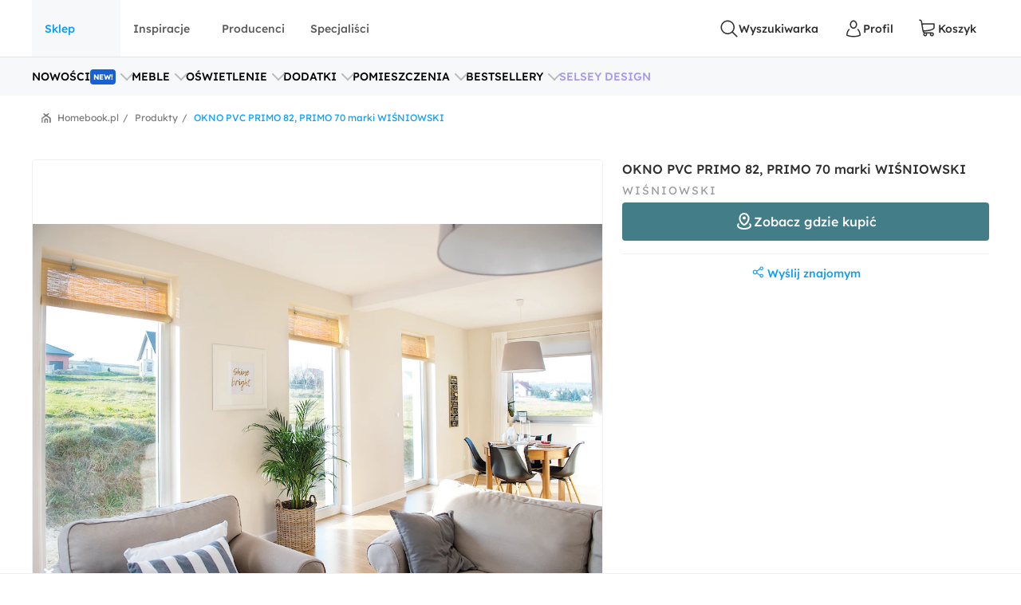

--- FILE ---
content_type: text/javascript
request_url: https://www.homebook.pl/frontend/js/5540.8ae54d35f9927791f236.js
body_size: 3129
content:
"use strict";(globalThis.webpackChunk=globalThis.webpackChunk||[]).push([[5540,1368],{40474:(e,a,t)=>{t.d(a,{Z:()=>s});var i=t(52882);function s(e){let a,t,{swiper:s,extendParams:r,on:l,emit:n,params:d}=e;s.autoplay={running:!1,paused:!1,timeLeft:0},r({autoplay:{enabled:!1,delay:3e3,waitForTransition:!0,disableOnInteraction:!1,stopOnLastSlide:!1,reverseDirection:!1,pauseOnMouseEnter:!1}});let o,u,p,c,m,v,f,h,y=d&&d.autoplay?d.autoplay.delay:3e3,g=d&&d.autoplay?d.autoplay.delay:3e3,w=(new Date).getTime();function E(e){s&&!s.destroyed&&s.wrapperEl&&e.target===s.wrapperEl&&(s.wrapperEl.removeEventListener("transitionend",E),h||M())}const b=()=>{if(s.destroyed||!s.autoplay.running)return;s.autoplay.paused?u=!0:u&&(g=o,u=!1);const e=s.autoplay.paused?o:w+g-(new Date).getTime();s.autoplay.timeLeft=e,n("autoplayTimeLeft",e,e/y),t=requestAnimationFrame((()=>{b()}))},T=e=>{if(s.destroyed||!s.autoplay.running)return;cancelAnimationFrame(t),b();let i=void 0===e?s.params.autoplay.delay:e;y=s.params.autoplay.delay,g=s.params.autoplay.delay;const r=(()=>{let e;if(e=s.virtual&&s.params.virtual.enabled?s.slides.filter((e=>e.classList.contains("swiper-slide-active")))[0]:s.slides[s.activeIndex],!e)return;return parseInt(e.getAttribute("data-swiper-autoplay"),10)})();!Number.isNaN(r)&&r>0&&void 0===e&&(i=r,y=r,g=r),o=i;const l=s.params.speed,d=()=>{s&&!s.destroyed&&(s.params.autoplay.reverseDirection?!s.isBeginning||s.params.loop||s.params.rewind?(s.slidePrev(l,!0,!0),n("autoplay")):s.params.autoplay.stopOnLastSlide||(s.slideTo(s.slides.length-1,l,!0,!0),n("autoplay")):!s.isEnd||s.params.loop||s.params.rewind?(s.slideNext(l,!0,!0),n("autoplay")):s.params.autoplay.stopOnLastSlide||(s.slideTo(0,l,!0,!0),n("autoplay")),s.params.cssMode&&(w=(new Date).getTime(),requestAnimationFrame((()=>{T()}))))};return i>0?(clearTimeout(a),a=setTimeout((()=>{d()}),i)):requestAnimationFrame((()=>{d()})),i},x=()=>{w=(new Date).getTime(),s.autoplay.running=!0,T(),n("autoplayStart")},S=()=>{s.autoplay.running=!1,clearTimeout(a),cancelAnimationFrame(t),n("autoplayStop")},A=(e,t)=>{if(s.destroyed||!s.autoplay.running)return;clearTimeout(a),e||(f=!0);const i=()=>{n("autoplayPause"),s.params.autoplay.waitForTransition?s.wrapperEl.addEventListener("transitionend",E):M()};if(s.autoplay.paused=!0,t)return v&&(o=s.params.autoplay.delay),v=!1,void i();const r=o||s.params.autoplay.delay;o=r-((new Date).getTime()-w),s.isEnd&&o<0&&!s.params.loop||(o<0&&(o=0),i())},M=()=>{s.isEnd&&o<0&&!s.params.loop||s.destroyed||!s.autoplay.running||(w=(new Date).getTime(),f?(f=!1,T(o)):T(),s.autoplay.paused=!1,n("autoplayResume"))},O=()=>{if(s.destroyed||!s.autoplay.running)return;const e=(0,i.g)();"hidden"===e.visibilityState&&(f=!0,A(!0)),"visible"===e.visibilityState&&M()},L=e=>{"mouse"===e.pointerType&&(f=!0,h=!0,s.animating||s.autoplay.paused||A(!0))},I=e=>{"mouse"===e.pointerType&&(h=!1,s.autoplay.paused&&M())};l("init",(()=>{s.params.autoplay.enabled&&(s.params.autoplay.pauseOnMouseEnter&&(s.el.addEventListener("pointerenter",L),s.el.addEventListener("pointerleave",I)),(0,i.g)().addEventListener("visibilitychange",O),x())})),l("destroy",(()=>{s.el.removeEventListener("pointerenter",L),s.el.removeEventListener("pointerleave",I),(0,i.g)().removeEventListener("visibilitychange",O),s.autoplay.running&&S()})),l("_freeModeStaticRelease",(()=>{(c||f)&&M()})),l("_freeModeNoMomentumRelease",(()=>{s.params.autoplay.disableOnInteraction?S():A(!0,!0)})),l("beforeTransitionStart",((e,a,t)=>{!s.destroyed&&s.autoplay.running&&(t||!s.params.autoplay.disableOnInteraction?A(!0,!0):S())})),l("sliderFirstMove",(()=>{!s.destroyed&&s.autoplay.running&&(s.params.autoplay.disableOnInteraction?S():(p=!0,c=!1,f=!1,m=setTimeout((()=>{f=!0,c=!0,A(!0)}),200)))})),l("touchEnd",(()=>{if(!s.destroyed&&s.autoplay.running&&p){if(clearTimeout(m),clearTimeout(a),s.params.autoplay.disableOnInteraction)return c=!1,void(p=!1);c&&s.params.cssMode&&M(),c=!1,p=!1}})),l("slideChange",(()=>{!s.destroyed&&s.autoplay.running&&(v=!0)})),Object.assign(s.autoplay,{start:x,stop:S,pause:A,resume:M})}},19478:(e,a,t)=>{t.d(a,{Z:()=>r});var i=t(52882),s=t(51691);function r(e){let a,{swiper:t,extendParams:r,on:l,emit:n}=e;r({virtual:{enabled:!1,slides:[],cache:!0,renderSlide:null,renderExternal:null,renderExternalUpdate:!0,addSlidesBefore:0,addSlidesAfter:0}});const d=(0,i.g)();t.virtual={cache:{},from:void 0,to:void 0,slides:[],offset:0,slidesGrid:[]};const o=d.createElement("div");function u(e,a){const i=t.params.virtual;if(i.cache&&t.virtual.cache[a])return t.virtual.cache[a];let r;return i.renderSlide?(r=i.renderSlide.call(t,e,a),"string"==typeof r&&(o.innerHTML=r,r=o.children[0])):r=t.isElement?(0,s.c)("swiper-slide"):(0,s.c)("div",t.params.slideClass),r.setAttribute("data-swiper-slide-index",a),i.renderSlide||(r.innerHTML=e),i.cache&&(t.virtual.cache[a]=r),r}function p(e){const{slidesPerView:a,slidesPerGroup:i,centeredSlides:r,loop:l}=t.params,{addSlidesBefore:d,addSlidesAfter:o}=t.params.virtual,{from:p,to:c,slides:m,slidesGrid:v,offset:f}=t.virtual;t.params.cssMode||t.updateActiveIndex();const h=t.activeIndex||0;let y,g,w;y=t.rtlTranslate?"right":t.isHorizontal()?"left":"top",r?(g=Math.floor(a/2)+i+o,w=Math.floor(a/2)+i+d):(g=a+(i-1)+o,w=(l?a:i)+d);let E=h-w,b=h+g;l||(E=Math.max(E,0),b=Math.min(b,m.length-1));let T=(t.slidesGrid[E]||0)-(t.slidesGrid[0]||0);function x(){t.updateSlides(),t.updateProgress(),t.updateSlidesClasses(),n("virtualUpdate")}if(l&&h>=w?(E-=w,r||(T+=t.slidesGrid[0])):l&&h<w&&(E=-w,r&&(T+=t.slidesGrid[0])),Object.assign(t.virtual,{from:E,to:b,offset:T,slidesGrid:t.slidesGrid,slidesBefore:w,slidesAfter:g}),p===E&&c===b&&!e)return t.slidesGrid!==v&&T!==f&&t.slides.forEach((e=>{e.style[y]=T-Math.abs(t.cssOverflowAdjustment())+"px"})),t.updateProgress(),void n("virtualUpdate");if(t.params.virtual.renderExternal)return t.params.virtual.renderExternal.call(t,{offset:T,from:E,to:b,slides:function(){const e=[];for(let a=E;a<=b;a+=1)e.push(m[a]);return e}()}),void(t.params.virtual.renderExternalUpdate?x():n("virtualUpdate"));const S=[],A=[],M=e=>{let a=e;return e<0?a=m.length+e:a>=m.length&&(a-=m.length),a};if(e)t.slides.filter((e=>e.matches(`.${t.params.slideClass}, swiper-slide`))).forEach((e=>{e.remove()}));else for(let e=p;e<=c;e+=1)if(e<E||e>b){const a=M(e);t.slides.filter((e=>e.matches(`.${t.params.slideClass}[data-swiper-slide-index="${a}"], swiper-slide[data-swiper-slide-index="${a}"]`))).forEach((e=>{e.remove()}))}const O=l?-m.length:0,L=l?2*m.length:m.length;for(let a=O;a<L;a+=1)if(a>=E&&a<=b){const t=M(a);void 0===c||e?A.push(t):(a>c&&A.push(t),a<p&&S.push(t))}if(A.forEach((e=>{t.slidesEl.append(u(m[e],e))})),l)for(let e=S.length-1;e>=0;e-=1){const a=S[e];t.slidesEl.prepend(u(m[a],a))}else S.sort(((e,a)=>a-e)),S.forEach((e=>{t.slidesEl.prepend(u(m[e],e))}));(0,s.e)(t.slidesEl,".swiper-slide, swiper-slide").forEach((e=>{e.style[y]=T-Math.abs(t.cssOverflowAdjustment())+"px"})),x()}l("beforeInit",(()=>{if(!t.params.virtual.enabled)return;let e;if(void 0===t.passedParams.virtual.slides){const a=[...t.slidesEl.children].filter((e=>e.matches(`.${t.params.slideClass}, swiper-slide`)));a&&a.length&&(t.virtual.slides=[...a],e=!0,a.forEach(((e,a)=>{e.setAttribute("data-swiper-slide-index",a),t.virtual.cache[a]=e,e.remove()})))}e||(t.virtual.slides=t.params.virtual.slides),t.classNames.push(`${t.params.containerModifierClass}virtual`),t.params.watchSlidesProgress=!0,t.originalParams.watchSlidesProgress=!0,p()})),l("setTranslate",(()=>{t.params.virtual.enabled&&(t.params.cssMode&&!t._immediateVirtual?(clearTimeout(a),a=setTimeout((()=>{p()}),100)):p())})),l("init update resize",(()=>{t.params.virtual.enabled&&t.params.cssMode&&(0,s.s)(t.wrapperEl,"--swiper-virtual-size",`${t.virtualSize}px`)})),Object.assign(t.virtual,{appendSlide:function(e){if("object"==typeof e&&"length"in e)for(let a=0;a<e.length;a+=1)e[a]&&t.virtual.slides.push(e[a]);else t.virtual.slides.push(e);p(!0)},prependSlide:function(e){const a=t.activeIndex;let i=a+1,s=1;if(Array.isArray(e)){for(let a=0;a<e.length;a+=1)e[a]&&t.virtual.slides.unshift(e[a]);i=a+e.length,s=e.length}else t.virtual.slides.unshift(e);if(t.params.virtual.cache){const e=t.virtual.cache,a={};Object.keys(e).forEach((t=>{const i=e[t],r=i.getAttribute("data-swiper-slide-index");r&&i.setAttribute("data-swiper-slide-index",parseInt(r,10)+s),a[parseInt(t,10)+s]=i})),t.virtual.cache=a}p(!0),t.slideTo(i,0)},removeSlide:function(e){if(null==e)return;let a=t.activeIndex;if(Array.isArray(e))for(let i=e.length-1;i>=0;i-=1)t.params.virtual.cache&&(delete t.virtual.cache[e[i]],Object.keys(t.virtual.cache).forEach((a=>{a>e&&(t.virtual.cache[a-1]=t.virtual.cache[a],t.virtual.cache[a-1].setAttribute("data-swiper-slide-index",a-1),delete t.virtual.cache[a])}))),t.virtual.slides.splice(e[i],1),e[i]<a&&(a-=1),a=Math.max(a,0);else t.params.virtual.cache&&(delete t.virtual.cache[e],Object.keys(t.virtual.cache).forEach((a=>{a>e&&(t.virtual.cache[a-1]=t.virtual.cache[a],t.virtual.cache[a-1].setAttribute("data-swiper-slide-index",a-1),delete t.virtual.cache[a])}))),t.virtual.slides.splice(e,1),e<a&&(a-=1),a=Math.max(a,0);p(!0),t.slideTo(a,0)},removeAllSlides:function(){t.virtual.slides=[],t.params.virtual.cache&&(t.virtual.cache={}),p(!0),t.slideTo(0,0)},update:p})}}}]);

--- FILE ---
content_type: text/javascript
request_url: https://www.homebook.pl/frontend/js/1801.289d09b1dceb5383a54c.js
body_size: 6871
content:
(globalThis.webpackChunk=globalThis.webpackChunk||[]).push([[1801],{47090:(e,t,r)=>{"use strict";r.d(t,{Z:()=>w});var n=r(27378),s=r(6701),o=r(89440);const i=function(e){var t=(0,o.Z)();return[e[0],(0,n.useCallback)((function(r){if(t())return e[1](r)}),[t,e[1]])]};var a=r(2089),c=r(66938),l=r(65377),u=r(5173),d=r(67801),f=r(16415),m=r(66915),p=r(91037);const h=(0,r(92829).kZ)({defaultModifiers:[d.Z,m.Z,c.Z,l.Z,f.Z,u.Z,p.Z,a.Z]}),b=["enabled","placement","strategy","modifiers"];const g={name:"applyStyles",enabled:!1,phase:"afterWrite",fn:()=>{}},y={name:"ariaDescribedBy",enabled:!0,phase:"afterWrite",effect:({state:e})=>()=>{const{reference:t,popper:r}=e.elements;if("removeAttribute"in t){const e=(t.getAttribute("aria-describedby")||"").split(",").filter((e=>e.trim()!==r.id));e.length?t.setAttribute("aria-describedby",e.join(",")):t.removeAttribute("aria-describedby")}},fn:({state:e})=>{var t;const{popper:r,reference:n}=e.elements,s=null==(t=r.getAttribute("role"))?void 0:t.toLowerCase();if(r.id&&"tooltip"===s&&"setAttribute"in n){const e=n.getAttribute("aria-describedby");if(e&&-1!==e.split(",").indexOf(r.id))return;n.setAttribute("aria-describedby",e?`${e},${r.id}`:r.id)}}},C=[];const w=function(e,t,r={}){let{enabled:o=!0,placement:a="bottom",strategy:c="absolute",modifiers:l=C}=r,u=function(e,t){if(null==e)return{};var r,n,s={},o=Object.keys(e);for(n=0;n<o.length;n++)r=o[n],t.indexOf(r)>=0||(s[r]=e[r]);return s}(r,b);const d=(0,n.useRef)(l),f=(0,n.useRef)(),m=(0,n.useCallback)((()=>{var e;null==(e=f.current)||e.update()}),[]),p=(0,n.useCallback)((()=>{var e;null==(e=f.current)||e.forceUpdate()}),[]),[w,v]=i((0,n.useState)({placement:a,update:m,forceUpdate:p,attributes:{},styles:{popper:{},arrow:{}}})),x=(0,n.useMemo)((()=>({name:"updateStateModifier",enabled:!0,phase:"write",requires:["computeStyles"],fn:({state:e})=>{const t={},r={};Object.keys(e.elements).forEach((n=>{t[n]=e.styles[n],r[n]=e.attributes[n]})),v({state:e,styles:t,attributes:r,update:m,forceUpdate:p,placement:e.placement})}})),[m,p,v]),Z=(0,n.useMemo)((()=>((0,s.J)(d.current,l)||(d.current=l),d.current)),[l]);return(0,n.useEffect)((()=>{f.current&&o&&f.current.setOptions({placement:a,strategy:c,modifiers:[...Z,x,g]})}),[c,a,x,o,Z]),(0,n.useEffect)((()=>{if(o&&null!=e&&null!=t)return f.current=h(e,t,Object.assign({},u,{placement:a,strategy:c,modifiers:[...Z,y,x]})),()=>{null!=f.current&&(f.current.destroy(),f.current=void 0,v((e=>Object.assign({},e,{attributes:{},styles:{popper:{}}}))))}}),[o,e,t]),w}},53343:(e,t,r)=>{"use strict";r.d(t,{Z:()=>b});var n=r(92508),s=r(26783),o=r(27378),i=r(4708),a=r(19874),c=r(91895),l=r.n(c);const u=()=>{};const d=e=>e&&("current"in e?e.current:e),f={click:"mousedown",mouseup:"mousedown",pointerup:"pointerdown"};const m=function(e,t=u,{disabled:r,clickTrigger:c="click"}={}){const m=(0,o.useRef)(!1),p=(0,o.useRef)(!1),h=(0,o.useCallback)((t=>{const r=d(e);var n;l()(!!r,"ClickOutside captured a close event but does not have a ref to compare it to. useClickOutside(), should be passed a ref that resolves to a DOM node"),m.current=!r||!!((n=t).metaKey||n.altKey||n.ctrlKey||n.shiftKey)||!function(e){return 0===e.button}(t)||!!(0,a.Z)(r,t.target)||p.current,p.current=!1}),[e]),b=(0,i.Z)((t=>{const r=d(e);r&&(0,a.Z)(r,t.target)&&(p.current=!0)})),g=(0,i.Z)((e=>{m.current||t(e)}));(0,o.useEffect)((()=>{if(r||null==e)return;const t=(0,s.Z)(d(e));let o=(t.defaultView||window).event,i=null;f[c]&&(i=(0,n.Z)(t,f[c],b,!0));const a=(0,n.Z)(t,c,h,!0),l=(0,n.Z)(t,c,(e=>{e!==o?g(e):o=void 0}));let m=[];return"ontouchstart"in t.documentElement&&(m=[].slice.call(t.body.children).map((e=>(0,n.Z)(e,"mousemove",u)))),()=>{null==i||i(),a(),l(),m.forEach((e=>e()))}}),[e,r,c,h,b,g])};var p=r(34495);const h=()=>{};const b=function(e,t,{disabled:r,clickTrigger:a}={}){const c=t||h;m(e,c,{disabled:r,clickTrigger:a});const l=(0,i.Z)((e=>{(0,p.k)(e)&&c(e)}));(0,o.useEffect)((()=>{if(r||null==e)return;const t=(0,s.Z)(d(e));let o=(t.defaultView||window).event;const i=(0,n.Z)(t,"keyup",(e=>{e!==o?l(e):o=void 0}));return()=>{i()}}),[e,r,l])}},61786:e=>{e.exports=function(e){if(navigator.clipboard)return navigator.clipboard.writeText(e).catch((function(e){throw void 0!==e?e:new DOMException("The request is not allowed","NotAllowedError")}));var t=document.createElement("span");t.textContent=e,t.style.whiteSpace="pre",document.body.appendChild(t);var r=window.getSelection(),n=window.document.createRange();r.removeAllRanges(),n.selectNode(t),r.addRange(n);var s=!1;try{s=window.document.execCommand("copy")}catch(e){console.log("error",e)}return r.removeAllRanges(),window.document.body.removeChild(t),s?Promise.resolve():Promise.reject(new DOMException("The request is not allowed","NotAllowedError"))}},40546:(e,t,r)=>{"use strict";r.d(t,{Z:()=>i});var n=r(24246),s=r(60042),o=r.n(s);r(27378);const i=({className:e,href:t,children:r,isSelected:s,onClick:i,testId:a})=>{const c=t?"a":"div";return(0,n.jsx)(c,{href:t,onClick:()=>{i?.()},"data-testid":a,className:o()("hb-dropdown__item",s&&"is-selected",e),children:r})}},46941:(e,t,r)=>{"use strict";r.d(t,{Z:()=>f});var n=r(24246),s=r(31818),o=r(59809),i=r(60042),a=r.n(i),c=r(27378),l=r(47090),u=r(53343);const d=(0,c.forwardRef)((({referenceRef:e,className:t,header:r,footer:i,children:d,offsetTop:f=8,isVisible:m,onClose:p,...h},b)=>{const[g,y]=(0,s.Z)(),C=(0,o.Z)(b,y),{attributes:w,styles:{popper:v},update:x}=(0,l.Z)(e,g,{modifiers:[{name:"offset",options:{offset:[0,f]}}],placement:"bottom-start"});(0,c.useEffect)((()=>{m&&requestAnimationFrame((()=>{x()}))}),[m]),(0,u.Z)(g,(()=>{p()}),{disabled:!m});const Z=(0,c.useMemo)((()=>v),[v]);if(Z){const{bottom:e,top:s,left:o,right:l,transform:u}=Z;return(0,n.jsxs)("div",{...h,...w.popper,style:{transform:u,bottom:e,top:s,left:o,right:l,...h?.style},ref:C,className:a()("hb-dropdown",m&&"is-open",t),children:[r?(0,n.jsx)("header",{children:r}):null,(0,n.jsx)("div",{className:"hb-dropdown__content",children:c.Children.count(d)>1?(0,n.jsx)("div",{className:"hb-dropdown__items",children:d}):(0,n.jsx)("div",{children:d})}),i?(0,n.jsx)("footer",{children:i}):null]})}}));d.displayName="Dropdown";const f=d},77778:(e,t,r)=>{"use strict";r.d(t,{t:()=>o});var n=r(94253);const s=(0,n.D)(1e3,(()=>{for(const e of document.querySelectorAll(".js-reveal")){const t=e?.querySelector("input"),r=e.querySelector(".hb-reveal__content");if(t instanceof HTMLInputElement&&r){const e=parseInt(getComputedStyle(r).getPropertyValue("--max-height"),10);r.clientHeight<e&&(t.disabled=!0)}}})),o=()=>{["load","resize"].forEach((function(e){window.addEventListener(e,s,{passive:!0})}))}},89843:(e,t,r)=>{"use strict";r.d(t,{oD:()=>x,ZP:()=>A,Yx:()=>j,C0:()=>Z});var n=r(24246),s=r(46941),o=r(40546),i=r(25983),a=r(27378);const c=({size:e=24,className:t})=>(0,n.jsx)("svg",{width:e,height:e,xmlns:"http://www.w3.org/2000/svg",viewBox:"0 0 24 24",className:t,children:(0,n.jsx)("path",{fill:"currentColor",fillRule:"evenodd",d:"M12.4096 4.44444C12.4096 2.91032 13.6424 1.66666 15.1632 1.66666C16.684 1.66666 17.9168 2.91032 17.9168 4.44444C17.9168 5.97854 16.684 7.22222 15.1632 7.22222C14.2567 7.22222 13.4524 6.78034 12.9507 6.0984L8.84006 9.06034C8.92315 9.35923 8.96755 9.67437 8.96755 10C8.96755 10.3256 8.92315 10.6408 8.84006 10.9396L12.9507 13.9016C13.4524 13.2197 14.2567 12.7778 15.1632 12.7778C16.684 12.7778 17.9168 14.0215 17.9168 15.5556C17.9168 17.0897 16.684 18.3333 15.1632 18.3333C13.6424 18.3333 12.4096 17.0897 12.4096 15.5556C12.4096 15.446 12.4158 15.3381 12.4281 15.2318L8.20033 12.1855C7.56926 12.9705 6.6055 13.4722 5.52552 13.4722C3.62455 13.4722 2.0835 11.9176 2.0835 10C2.0835 8.08236 3.62455 6.52778 5.52552 6.52778C6.6055 6.52778 7.56926 7.02951 8.20033 7.81451L12.4281 4.76819C12.4158 4.66198 12.4096 4.55395 12.4096 4.44444ZM15.1632 3.05555C14.4028 3.05555 13.7864 3.67738 13.7864 4.44444C13.7864 5.2115 14.4028 5.83333 15.1632 5.83333C15.9236 5.83333 16.54 5.2115 16.54 4.44444C16.54 3.67738 15.9236 3.05555 15.1632 3.05555ZM5.52552 7.91666C4.38494 7.91666 3.46031 8.84937 3.46031 10C3.46031 11.1506 4.38494 12.0833 5.52552 12.0833C6.66614 12.0833 7.59074 11.1506 7.59074 10C7.59074 8.84937 6.66614 7.91666 5.52552 7.91666ZM13.7864 15.5556C13.7864 14.7885 14.4028 14.1667 15.1632 14.1667C15.9236 14.1667 16.54 14.7885 16.54 15.5556C16.54 16.3226 15.9236 16.9444 15.1632 16.9444C14.4028 16.9444 13.7864 16.3226 13.7864 15.5556Z"})});c.displayName="IconShareButton";const l=c;var u=r(85359),d=r(36798);const f=({size:e,className:t})=>(0,n.jsxs)(d.Z,{size:e,fill:"none",className:t,children:[(0,n.jsx)("path",{d:"M12 22.5C17.799 22.5 22.5 17.799 22.5 12C22.5 6.20101 17.799 1.5 12 1.5C6.20101 1.5 1.5 6.20101 1.5 12C1.5 17.799 6.20101 22.5 12 22.5Z",fill:"#CB2027"}),(0,n.jsx)("path",{d:"M12.8478 15.6606C12.054 15.5992 11.7205 15.2056 11.0979 14.8277C10.7558 16.6228 10.3377 18.3436 9.09918 19.2426C8.71642 16.5294 9.66031 14.4915 10.0987 12.3284C9.35148 11.0707 10.1885 8.53903 11.7645 9.16286C13.7041 9.92988 10.0852 13.8396 12.5146 14.328C15.0509 14.8378 16.0864 9.92707 14.5134 8.32978C12.2408 6.02368 7.89831 8.27737 8.4323 11.5786C8.56238 12.3857 9.3964 12.6307 8.76546 13.7444C7.31097 13.4222 6.87712 12.2751 6.93289 10.7457C7.02292 8.24237 9.18228 6.48954 11.3482 6.24697C14.0874 5.94039 16.6583 7.25281 17.0132 9.82937C17.4124 12.7374 15.7766 15.8867 12.8478 15.6606Z",fill:"#F1F2F2"})]});f.displayName="IconPinterest";const m=f;var p=r(61786),h=r.n(p),b=r(42094),g=r(37634),y=r(57295);const C=({element:e,mediaUrl:t,pageUrl:r=window.location.pathname,isVisible:i,onClose:a})=>{const c=-1===r?.indexOf(window.location.host)?window.location.origin:"",d=`https://www.facebook.com/sharer/sharer.php?u=${c}${r}`,f=`https://pinterest.com/pin/create/button/?url=${c}${r}&media=${t}`;return e?(0,n.jsx)(y.Z,{container:e.parentElement,children:(0,n.jsxs)(s.Z,{referenceRef:e,isVisible:i,onClose:a,style:{width:"175px"},className:"hb-dropdown__share",children:[(0,n.jsxs)(o.Z,{href:d,children:[(0,n.jsx)(u.Z,{className:"_mr1x"})," Facebook"]}),(0,n.jsxs)(o.Z,{href:f,children:[(0,n.jsx)(m,{className:"_mr1x"})," Pinterest"]}),(0,n.jsxs)(o.Z,{onClick:()=>v(r),children:[(0,n.jsx)(l,{className:"_mr1x"})," Kopiuj link"]})]})}):null};C.displayName="ShareButton";const w=e=>-1===e?.indexOf(window.location.host)?window.location.origin:"",v=e=>{h()(`${w(e)}${e}`).then((()=>{i.Z.success("Link został skopiowany do schowka")}))},x=Boolean(navigator.share)&&!(()=>{if(navigator.userAgentData){const{brands:e,platform:t}=navigator.userAgentData,r=e.some((e=>"Chromium"===e.brand)),n=e.some((e=>"Microsoft Edge"===e.brand));return"Windows"!==t||"Windows"===t&&r&&!n}return!1})(),Z=e=>{navigator.share({url:`${w(e)}${e}`,title:"homebook.pl",text:"Znalezione na Homebook"}).catch((()=>v(e)))},j=()=>{let e=!1;(0,b.on)("click",".js-share-button",(t=>{const{target:r}=t;if(r instanceof HTMLElement){const{mediaUrl:s=""}=r.dataset,o=window.location.href;if(x)t.stopPropagation(),Z(o);else{const t=document.createElement("div"),i=(0,g.s)(t),c=()=>{i.unmount(),e=!1};e?c():(i.render((0,n.jsx)(a.Suspense,{fallback:null,children:(0,n.jsx)(C,{mediaUrl:s,pageUrl:o,element:r,isVisible:!0,onClose:c})})),e=!0)}t.preventDefault()}}))},A=C},85359:(e,t,r)=>{"use strict";r.d(t,{Z:()=>i});var n=r(24246),s=r(36798);r(27378);const o=({size:e,className:t,...r})=>(0,n.jsx)(s.Z,{...r,className:t,size:e,viewBox:"0 0 17 16",children:(0,n.jsxs)("g",{children:[(0,n.jsx)("path",{d:"M8.5 16.0011C 12.9183 16.0011 16.5 12.4194 16.5 8.0011C 16.5 3.58282 12.9183 0.00109863 8.5 0.00109863C 4.08172 0.00109863 0.5 3.58282 0.5 8.0011C 0.5 12.4194 4.08172 16.0011 8.5 16.0011z",stroke:"none",fill:"#1977F3"}),(0,n.jsx)("path",{d:"M11.6141 10.3142L11.9685 8.00113L9.74995 8.00113L9.74995 6.50036C 9.74995 5.8681 10.0593 5.25046 11.0538 5.25046L11.0538 5.25046L12.063 5.25046L12.063 3.28168C 12.063 3.28168 11.1472 3.12531 10.272 3.12531C 8.44493 3.12531 7.25017 4.23232 7.25017 6.23823L7.25017 6.23823L7.25017 8.00113L5.21838 8.00113L5.21838 10.3142L7.25017 10.3142L7.25017 15.9044C 7.65742 15.9685 8.0748 16.0011 8.50006 16.0011C 8.92532 16.0011 9.3427 15.9674 9.74995 15.9044L9.74995 15.9044L9.74995 10.3142L11.6141 10.3142z",stroke:"none",fill:"#FFFFFF"})]})});o.displayName="IconFacebookCircle";const i=o},97301:(e,t,r)=>{"use strict";r.d(t,{Z:()=>f});var n=r(27378),s=r(37634);const o="hb-carousel",i="hb-carousel__item",a="hb-carousel__stage",c=".hb-carousel",l=".hb-carousel__item",u=".hb-carousel__stage",d=".hb-carousel__title",f=()=>{const e=(e,t)=>Array.from(e.classList).filter((e=>e!==t)).join(" "),t=new IntersectionObserver((c=>{c.forEach((async({isIntersecting:c,target:f},m)=>{if(c){t.unobserve(f);const[c,p]=await Promise.all([r.e(7851).then(r.bind(r,97851)).then((({default:e})=>e)),r.e(2931).then(r.bind(r,82931)).then((({default:e})=>e))]),h=((t,r)=>Array.from(t.querySelectorAll(l)).map(((t,s)=>{const o={dangerouslySetInnerHTML:{__html:t.innerHTML},className:e(t,i),key:s};return(0,n.createElement)(r,{...o})})))(f,c),b=(e=>{const t={};return Array.from(e.attributes).forEach((e=>{-1!==e.name.indexOf("data")&&(t[e.name]=e.value)})),t})(f),g=((t,r,n)=>{const s=t.querySelector(u),i=t.querySelector(d);return{key:r,className:e(t,o),...n,context:t.getAttribute("data-context"),showCounter:"true"==t.getAttribute("data-counter"),isSwipeable:"true"==t.getAttribute("data-swipeable"),stageClass:s?e(s,a):void 0,title:i?.innerHTML}})(f,m,b);(0,s.s)(f).render((0,n.createElement)(p,{...g},h))}}))}),{threshold:.01});document.querySelectorAll(c).forEach((e=>{"true"==e.getAttribute("data-ommit")||t.observe(e)}))}},39416:(e,t,r)=>{"use strict";r.d(t,{Z:()=>d});var n=r(27378),s=r(50655),o=r(84200);const i=o.z.object({imageUrl:o.z.string(),imageAlt:o.z.string(),sourceSet:s.U.optional()});var a=r(37634);const c=".js-gallery",l=".hb-gallery__photo img",u=".hb-gallery__thumbs img",d=e=>{const t=new IntersectionObserver((s=>{s.forEach((async({isIntersecting:s,target:o},c)=>{if(s&&o instanceof HTMLElement){t.unobserve(o);const s=(e=>{const t=e.querySelectorAll(u),r=[...e.querySelectorAll(l),...t].sort(((e,t)=>parseInt(e.getAttribute("data-index")??"0")-parseInt(t.getAttribute("data-index")??"0"))),n=Array.from(r).map((e=>({imageUrl:e.getAttribute("src")??"",imageAlt:e.getAttribute("alt")??"",sourceSet:{sizes:e.getAttribute("sizes")??"",value:e.getAttribute("srcset")??""}}))),s=i.array().safeParse(n);return s.success?s.data:[]})(o),{default:d}=await Promise.all([r.e(1937),r.e(1263),r.e(5540),r.e(1411)]).then(r.bind(r,11411)),f=o.getAttribute("data-location")??void 0;(0,a.s)(o).render((0,n.createElement)(d,{images:s,location:f,...e,key:c}))}}))}),{threshold:.01});document.querySelectorAll(c).forEach((e=>{t.observe(e)}))}},11801:(e,t,r)=>{"use strict";r.r(t),r.d(t,{init:()=>a});var n=r(89843),s=r(97301),o=r(39416),i=r(77778);function a(){(0,s.Z)(),(0,n.Yx)(),(0,o.Z)(),(0,i.t)()}},91895:e=>{"use strict";var t=function(){};e.exports=t},6701:(e,t,r)=>{"use strict";r.d(t,{J:()=>o});var n=Object.prototype.hasOwnProperty;function s(e,t,r){for(r of e.keys())if(o(r,t))return r}function o(e,t){var r,i,a;if(e===t)return!0;if(e&&t&&(r=e.constructor)===t.constructor){if(r===Date)return e.getTime()===t.getTime();if(r===RegExp)return e.toString()===t.toString();if(r===Array){if((i=e.length)===t.length)for(;i--&&o(e[i],t[i]););return-1===i}if(r===Set){if(e.size!==t.size)return!1;for(i of e){if((a=i)&&"object"==typeof a&&!(a=s(t,a)))return!1;if(!t.has(a))return!1}return!0}if(r===Map){if(e.size!==t.size)return!1;for(i of e){if((a=i[0])&&"object"==typeof a&&!(a=s(t,a)))return!1;if(!o(i[1],t.get(a)))return!1}return!0}if(r===ArrayBuffer)e=new Uint8Array(e),t=new Uint8Array(t);else if(r===DataView){if((i=e.byteLength)===t.byteLength)for(;i--&&e.getInt8(i)===t.getInt8(i););return-1===i}if(ArrayBuffer.isView(e)){if((i=e.byteLength)===t.byteLength)for(;i--&&e[i]===t[i];);return-1===i}if(!r||"object"==typeof e){for(r in i=0,e){if(n.call(e,r)&&++i&&!n.call(t,r))return!1;if(!(r in t)||!o(e[r],t[r]))return!1}return Object.keys(t).length===i}}return e!=e&&t!=t}}}]);